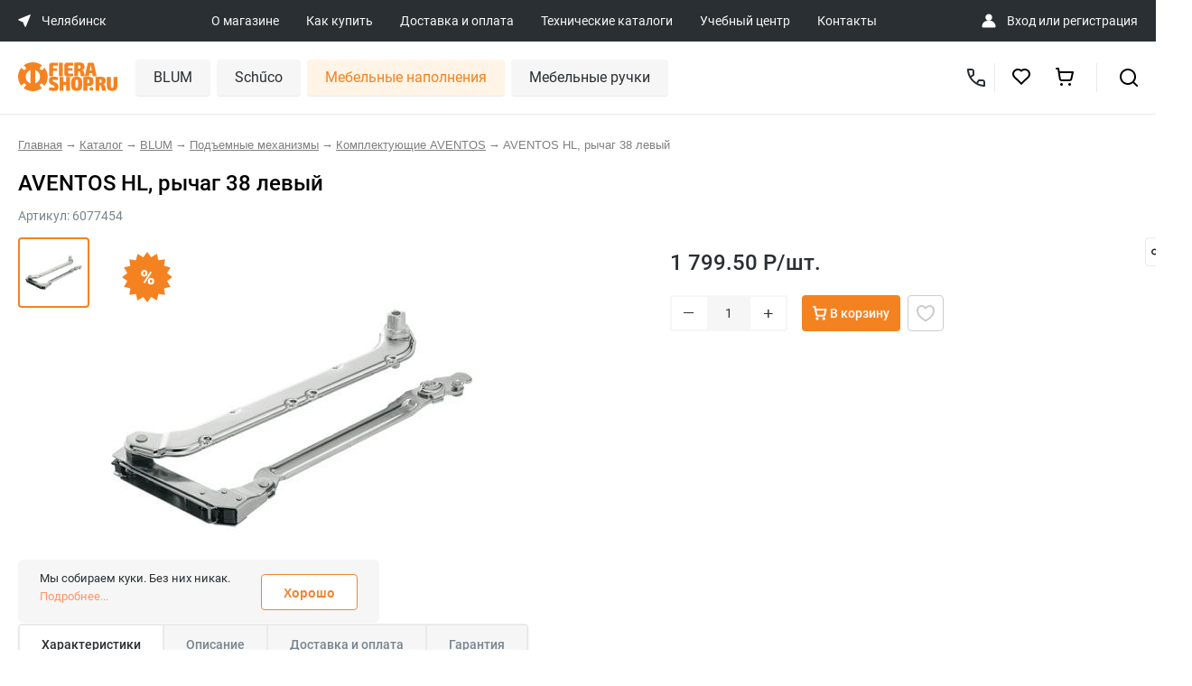

--- FILE ---
content_type: text/css
request_url: https://chelyabinsk.fierashop.ru/bitrix/cache/css/s1/fiera/page_e5d8ee77a36aab2bf2e8203d47a149cb/page_e5d8ee77a36aab2bf2e8203d47a149cb_v1.css?176820626649253
body_size: 9090
content:


/* Start:/local/components/bitrix/catalog.element/templates/.default/style.css?172613932921680*/
.wrap-main .grid-100 {
    padding-left: 0;
    padding-right: 0;
}
@media (max-width: 1000px) {
    .header #main-menu {
        display: none;
    }
}

.catalog-detail__gallery-cont .slick-vertical .slick-slide {
	padding: 8px;
	border: none;
	margin-bottom: 12px;
	margin-right: 0px;
}

.catalog-detail__gallery-cont .slick-vertical .slick-slide.slick-current {
	border: 2px solid #F58220;
	border-radius: 4px;
	padding: 6px;
}

.catalog-detail__gallery-cont .slick-vertical .slick-slide img {
	border: none;
}

/* stickers */

.catalog-detail__status-prod {
	position: absolute;
	left: 12px;
	top: 16px;
	z-index: 1;
	width: calc(100% - 28px);
	height: 0;
}

.catalog-detail__status-prod .catalog-detail__hit{
	background: url(/local/templates/fiera/img/ico/hit.png) no-repeat center center;
	background-size: contain;
	width: 44px;
	height: 56px;
	float: left;
	margin-right: 8px;
}
.catalog-detail__status-prod .catalog-detail__discount{
	background: url(/upload/catalog/element/image/daysale.png) no-repeat;
	width: 56px;
	height: 56px;
	background-size: contain;
	background-position: center;
	margin-right: 5px;
	font-size: 12px;
	align-items: center;
	justify-content: center;
	color: #f58220;
	float: left;
}
.catalog-detail__status-prod .catalog-detail__new{
	padding: 0px 8px 0px 8px;
	background: #F58220;
	color: #FFFFFF;
	font-family: RobotoCustom;
	font-style: normal;
	font-weight: 500;
	font-size: 14px;
	line-height: 23px;
	text-align: center;
	float: right;
	height: 23px;
}

.catalog-detail__status-prod .wf-country {
	width: 28px;
	height: 23px;
	float: right;
	margin-right: 0px;
	margin-left: 8px;
}

.catalog-detail__status-prod .wf-country.country-italy {
	background: url(/local/templates/fiera/img/ico/italy.png) no-repeat center center;
	background-size: contain;
}

.catalog-detail__status-prod .wf-country.country-germany {
	background: url(/local/templates/fiera/img/ico/germany.png) no-repeat center center;
	background-size: contain;
}

.catalog-detail__status-prod .catalog-detail__assembled {
	padding: 0px 8px 0px 8px;
	background: #5CB560;
	color: #FFFFFF;
	font-family: RobotoCustom;
	font-style: normal;
	font-weight: 500;
	font-size: 14px;
	line-height: 23px;
	text-align: center;
	float: right;
	height: 23px;
    margin-right: 8px;
}

.catalog-detail-bottom-stickers {
	position: absolute;
	bottom: 44px;
	right: 16px;
	width: calc(100% - 16px);
	height: 0;
	z-index: 9;
}

.catalog-detail-bottom-stickers .change-composition {
	font-family: RobotoCustom;
	font-style: normal;
	font-weight: 500;
	font-size: 14px;
	line-height: 125%;
	text-align: center;
	color: #F58220;
	background: #FFF4E5;
	border-radius: 1px;
	padding: 0px 8px 1px 8px;
	float: right;
}

/* end stickers */

.catalog-detail {
	position: relative;
}

.catalog-detail .wf-top-award-block {
	position: absolute;
	top: 0;
	right: 0;
	background: rgba(255, 255, 255, 0.88);
	box-shadow: 0px 2px 4px rgba(0, 0, 0, 0.06);
	backdrop-filter: blur(2px);
	padding: 4px 0 0 4px;
	line-height: 1;
	max-width: 250px;
}

.catalog-detail .wf-top-award-block img {
	max-height: 34px;
	margin-right: 6px;
	margin-bottom: 4px;
}

.catalog-detail__info-stock {
	display: flex;
	flex-direction: row;
	justify-content: center;
	align-items: center;
	padding: 0px;
	border-radius: 2px;
	height: 24px;
	
	font-family: RobotoCustom;
	font-style: normal;
	font-weight: 500;
	font-size: 12px;
	line-height: 20px;
}

.catalog-detail__info-stock.wf-stock-ok {
    width: 91px;
    background: #EDF7ED;
    color: #5CB560;
    margin-right: 16px;
    font-size: 14px;
}

.catalog-detail__info-stock.wf-stock-order {
    width: 91px;
    background: #E8F4FD;
    color: #36A0F4;
}

.catalog-detail__info-stock.wf-stock-limited {
    background: #FFF4E5;
    color: #F58220;
    padding:0 10px;
}

.catalog-detail__info-stock.revigo{
    background: #FC7676;
    color: #FFFFFF;
    padding:0 10px;
    font-weight: normal;
    margin-right: 8px;
}

.catalog-detail__info-stock.revigo .wf-detail-info-stock-text{
    line-height: 24px;
    font-family: RobotoCustom;
    font-size: 14px;
}

.catalog-detail__info-stock img {
	vertical-align: sub;
}

.wf-detail-info-stock-text {
	margin-left: 5px;
}

.catalog-detail_price_block {
	display: flex;
	margin-top: 16px;
}

.catalog-detail_price_block .catalog-detail__price {
	font-family: RobotoCustom;
	font-style: normal;
	font-weight: 500;
	font-size: 24px;
	line-height: 100%;
	color: #2A2F33;
}

.catalog-detail_price_block .measure{
    font-family: RobotoCustom;
	font-style: normal;
	font-weight: 500;
	font-size: 24px;
	line-height: 100%;
	color: #2A2F33;
	align-self: self-end;
}

.catalog-detail__retail{
	font-family: RobotoCustom;
	font-style: normal;
	font-weight: normal;
	font-size: 14px;
	line-height: 22px;
	color: #2A2F33;
	margin-top: 4px;
}

@media (max-width: 759px) {

    .catalog-detail_price_block {
        flex-direction: row !important;
         align-items: baseline !important;
      }
}

.catalog-detail__cont label.wf-upakovka {
    padding: 12px 16px;
    margin-top: 32px;
    display: block;
    border: 1px solid #E8EAEC;
	box-sizing: border-box;
	border-radius: 4px;
	font-family: RobotoCustom;
	font-style: normal;
	font-weight: normal;
	font-size: 14px;
	line-height: 22px;
	color: #2A2F33;
}

.checkbox > .wf-checkbox-icon {
    background-image: url(/local/templates/fiera/img/ico/checkbox-off.png);
    background-size: contain;
    position: relative;
    top: 2px;
    width: 15px;
    height: 15px;
    display: inline-block;

}

.checkbox > input:checked ~ .wf-checkbox-icon {
    background-image: url(/local/templates/fiera/img/ico/checkbox-on.png);
}    

.wf-upakovka-txt {
    display: inline-block;
    margin-left: 7px;
}

.wf-catalog-detail-calculate-group {
    display: flex;
	flex-direction: row;
	align-items: flex-start;
	padding: 0px;
	border-radius: 4px;
}

.wf-catalog-detail-calculate-group .wf-catalog-section-calculate-down, .wf-catalog-detail-calculate-group .wf-catalog-section-calculate-up {
    text-align: center;
    padding: 9px 12px;
    width: 17px;
    height: 22px;
    background: #FFFFFF;
    
    flex: none;
    flex-grow: 0;
    margin: 0px 0px;
	
	font-size: 20px;
	font-family: Arial;
	line-height: 22px;
	color: #2A2F33;
	user-select: none;
}

.wf-catalog-detail-calculate-group .wf-catalog-section-calculate-down:hover, .wf-catalog-detail-calculate-group .wf-catalog-section-calculate-up:hover {
	color:#F16321;
}

.wf-catalog-detail-calculate-group .wf-catalog-section-calculate-down:active, .wf-catalog-detail-calculate-group .wf-catalog-section-calculate-up:active {
	color:#F16321;
}

.wf-catalog-detail-calculate-group .wf-catalog-section-calculate-down {
    order: 1;
    box-shadow: inset 0px -2px 0px #F6F6F6, inset 0px 2px 0px #F6F6F6, inset 2px 0px 0px #F6F6F6;
    border-radius: 4px 0px 0px 4px;
	cursor: pointer;
	line-height: 19px;
}

.wf-catalog-detail-calculate-group .wf-catalog-section-calculate-up {
    order: 3;
    box-shadow: inset 0px -2px 0px #F6F6F6, inset 0px 2px 0px #F6F6F6, inset -2px 0px 0px #F6F6F6;
    border-radius: 0px 4px 4px 0px;
	cursor: pointer;
}

.wf-catalog-detail-calculate-group .wf-catalog-section-calculate-down img {
    vertical-align: middle;
    width: 10px;
}

.wf-catalog-detail-calculate-group .wf-catalog-section-calculate-up img {
    vertical-align: middle;
    width: 10px;
}

.wf-catalog-detail-calculate-group input {
    text-align: center;
    padding: 0px;

    width: 48px;
    height: 40px;
    background: #F6F6F6;

    border: 2px solid #F6F6F6;
    box-sizing: border-box;

    flex: none;
    order: 2;
    flex-grow: 0;
    margin: 0px 0px;
    outline: none;
    
    font-family: RobotoCustom;
    font-style: normal;
    font-weight: normal;
    font-size: 14px;
    line-height: 20px;
    color: #2A2F33;
}

.highlight.ui-widget.ui-widget-content{
    width: 500px !important;
    padding: 10px 15px;
    border: inherit;
    border-radius: 5px;
    font-size: 13px;
    color: #79848E;
    box-shadow: 0 0 10px rgba(0, 0, 0, 0.08);
    
}

.wf-see-interior {
	width: 100%;
	font-family: RobotoCustom;
	font-style: normal;
	font-weight: normal;
	font-size: 14px;
	line-height: 155%;
	color: #663C00;
	background: #FFF4E5;
	border-radius: 4px;
	padding: 20px 16px 20px 32px;
	background-image: url(/local/templates/fiera/img/logo-bg.png);
	background-size: contain;
	background-repeat: no-repeat;
	background-position-x: 310px;
}

.wf-see-interior-btn {
	display: block;
	width: 277px;
	font-family: RobotoCustom;
	font-style: normal;
	font-weight: 550;
	font-size: 14px;
	line-height: 22px;
	text-align: center;
	color: #F58220;
	padding: 9px 24px;
	border: 1px solid #F58220;
	box-sizing: border-box;
	border-radius: 4px;
	margin-top: 16px;
	text-decoration: none;
}

.wf-see-interior-btn img {
	vertical-align: text-bottom;
	margin-left: 6px;
}


.d-tab{
	margin: 24px 0;
}

.d-tab__title-content{
	display: none;
}

.d-tab__content {
	margin-top: 24px;
	padding: 0;
}

.d-tab__content-item {
	display: none;
	font-family: RobotoCustom;
	font-style: normal;
	font-weight: normal;
	font-size: 16px;
	line-height: 150%;
	color: #2A2F33;
}

.d-tab__content-item[data-key="4"]{ 
	width: 687px;
}

.d-tab__content-item.active{
	display: block;
}

.d-tab__content-item a{
	text-decoration: none;
	color: #F58220;
}

.wf-sets-table {
    width: 832px;
    border: 2px solid #F6F6F6;
    box-sizing: border-box;
    box-shadow: 0px 6px 8px -8px rgba(204, 204, 204, 0.5);
    border-radius: 4px;
}

.wf-sets-table thead th {
    background: #F6F6F6;
    border: none;
    font-family: RobotoCustom;
    font-style: normal;
    font-weight: 500;
    font-size: 10px;
    line-height: 12px;
    text-transform: uppercase;
    color: #79848E;
    padding: 12px 0;
    text-align: left;
}

.wf-sets-table thead th:first-child {
    padding-left: 24px;
}

.wf-sets-table thead th:last-child {
    padding-right: 24px;
}

.wf-sets-table thead th.sum, .wf-sets-table thead th.q, .wf-sets-table thead th.price {
    text-align: right;
}

.wf-sets-table td {
    border: none;
    border-bottom: 2px solid #F6F6F6;
    padding: 24px 0;
}

.wf-sets-table td:first-child {
    padding-left: 24px;
}

.wf-sets-table td:last-child {
    padding-right: 24px;
}

.wf-sets-table td.img {
    width: 136px;
}

.wf-sets-table td.img a {
    border: 2px solid #F6F6F6;
    box-sizing: border-box;
    border-radius: 4px;
    padding: 13px;
    display: table-cell;
    height: 120px;
    vertical-align: middle;
}

.wf-sets-table td.name {
    width: 210px;
    padding-right: 24px;
}

.wf-sets-table td.name a {
    font-family: RobotoCustom;
    font-style: normal;
    font-weight: normal;
    font-size: 14px;
    line-height: 155%;
    color: #2A2F33;
}

.wf-sets-table td.art {
    width: 100px;
    font-family: RobotoCustom;
    font-style: normal;
    font-weight: normal;
    font-size: 14px;
    line-height: 155%;
    color: #2A2F33;
}

.wf-sets-table td.price {
    font-family: RobotoCustom;
    font-style: normal;
    font-weight: 500;
    font-size: 14px;
    line-height: 125%;
    color: #2A2F33;
    text-align: right;
}

.wf-sets-table td.q {
    width: 100px;
    font-family: RobotoCustom;
    font-style: normal;
    font-weight: 500;
    font-size: 14px;
    line-height: 125%;
    color: #2A2F33;
    text-align: right;
}

.wf-sets-table td.sum {
    font-family: RobotoCustom;
    font-style: normal;
    font-weight: 500;
    font-size: 14px;
    line-height: 125%;
    color: #2A2F33;
    text-align: right;
}

.wf-catalog-detail-file-download-row {
	display: flex;
	background: #FFFFFF;
	border: 1px solid #E8EAEC;
	box-sizing: border-box;
	border-radius: 4px;
	padding: 13px 16px;
	justify-content: space-between;
	align-items: center;
	margin-bottom: 8px;
}

.wf-catalog-detail-file-download-ico {
	line-height: 13px;
}

.wf-catalog-detail-file-download-name {
	flex-grow: 1;
	font-family: RobotoCustom;
	font-style: normal;
	font-weight: normal;
	font-size: 14px;
	line-height: 22px;
	color: #2A2F33;
	margin-left: 12px;
}

.wf-catalog-detail-file-download-link {
	margin-right: 8px;
}

.wf-catalog-detail-file-download-link a {
	font-family: RobotoCustom;
	font-style: normal;
	font-weight: normal;
	font-size: 14px;
	line-height: 22px;
	color: #F58220;
	text-decoration: none;
}

.wf-catalog-detail-file-download-link-ico img {
	vertical-align: text-top;
}

.rec-prod h3.rec-prod__title {
	font-family: RobotoCustom;
	font-style: normal;
	font-weight: 500;
	font-size: 24px;
	line-height: 125%;
	color: #000000;
}

.wf-box-width-thickness-block {
    display: flex;
    justify-content: space-between;
    margin-top: 32px;
}

.catalog-detail .wf-box-price-info-msg {
    color: var(--wf-txt-gray-800);
}

a.fancybox-close {
    background: url(/local/templates/fiera/img/ico/popup-close-black.svg) no-repeat;
    top: 22px;
    right: 30px;
    width: 13px;
    height: 13px;
}

@media (max-width: 991px){
	#wrapper.wrap-main {
		overflow: initial;
	}
	
	.header .mobile-arrow a{
		z-index: 9;
	}

	.catalog-detail__prop {
		margin-left: 32px;
		font-size: 14px;
		line-height: 22px;
	}
	
	.catalog-detail .wf-top-award-block {
		position: relative;
		margin-left: 32px;
		display: inline-block;
		margin-bottom: 20px;
		margin-top: 16px;
	}
	
	.catalog-detail__img-cont {
		width: 100%;
	}
	
	.catalog-detail__im-ic-cont {
		width: 100%;
		max-width: 100%;
		margin: 0 auto;
	}
	
	/* stickers */
	.catalog-detail__status-prod {
		top: 12px;
		width: calc(100% - 24px);
	}
	
	.catalog-detail-bottom-stickers {
		right: 12px;
		bottom: 41px;
	}
	.catalog-detail-bottom-stickers .change-composition {
		display: none;
	}
	/* end stickers */
	
	.catalog-detail__info-price{
		display: flex;
		display: -webkit-flex;
		flex-direction: column;
	}
	
	.catalog-detail__cb-cont{
		justify-content: space-between;
		-webkit-justify-content: space-between;
		margin-top: 24px;
		flex-wrap: wrap;
	}
	
	.catalog-detail__basket {
		flex-grow: 1;
	}
	
	.AddToCartBtn {
		width: 100%;
	}
	
	.catalog-detail__cb-cont .wf-btn-favorites {
		margin-top: 12px;
	}
	
	.catalog-detail__info{
		display: block;
		padding-bottom: 0;
	}
	
	.catalog-detail__button-middle {
		height: 224px;
		padding-top: 0;
		margin-top: 24px;
	}
	
	.wf-see-interior {
		width: 100%;
		padding: 40px 16px 40px 16px;
		position: absolute;
		left: -16px;
		background-size: 240px;
		background-repeat: no-repeat;
		background-position-x: right;
		background-position-y: bottom;
	}
	
	.wf-see-interior-btn {
		width: 100%;
	}
	
	.d-tab__but-item{
		border-bottom: 1px solid #E8EAEC;
		padding: 0;
	}
	
	.d-tab__but-item:last-child {
		border: none;
	}
	
	.d-tab__title {
		font-family: RobotoCustom;
		font-style: normal;
		font-weight: 500;
		font-size: 16px;
		line-height: 125%;
		color: #2A2F33;
		padding-bottom: 14px;
	}
	
	.d-tab__title:after {
		content: '';
		width: 24px;
		height: 24px;
		background: url('/local/templates/fiera/img/ico/arrow-down.svg');
		background-repeat: no-repeat;
		background-position: center;
	}
	
	.d-tab__but-item.active .d-tab__title:after {
		background: url('/local/templates/fiera/img/ico/arrow-up.svg');
		background-repeat: no-repeat;
		background-position: center;
	}
	
	.d-tab__title-content {
		font-family: RobotoCustom;
		font-style: normal;
		font-weight: normal;
		font-size: 16px;
		line-height: 150%;
		color: #2A2F33;
	}
	
	.d-tab__title-content a {
		text-decoration: none;
		color: #F58220;
	}

	.d-tab__title-content.d-tab__title-content-js table#specifications td div{
		margin-right: 0;
	}

	.d-tab__title-content.d-tab__title-content-js table#specifications td.value{
		text-align: right;
	}

	.d-tab__but-item[data-key="2"].active {
        border-bottom: none;
    }
    
    .wf-sets-table-mob {
        position: relative;
        left: -16px;
        width: calc(100% + 32px);
    }
    
    .wf-sets-table-mob-item {
        display: flex;
        flex-direction: row;
        border-top: 2px solid #F6F6F6;
        box-shadow: 0px 6px 8px -8px rgba(204, 204, 204, 0.5);
        padding: 16px;
    }
    
    .wf-sets-table-mob-item:last-child {
        border-bottom: 2px solid #F6F6F6;
    }
    
    .wf-sets-table-mob-item-left-block {
        margin-right: 10px;
    }
    
    .wf-sets-table-mob-item-img-block a {
        display: table-cell;
        vertical-align: middle;
        width: 44px;
        height: 44px;
        border: 0.8px solid #F6F6F6;
        box-sizing: border-box;
        border-radius: 1.6px;
    }
    
    .wf-sets-table-mob-item-img-block img {
        width: 44px;
        max-height: 44px;
    }
    
    .wf-sets-table-mob-item-art {
        font-family: RobotoCustom;
        font-style: normal;
        font-weight: normal;
        font-size: 12px;
        line-height: 14px;
        color: #79848E;
    }
    
    .wf-sets-table-mob-item-name a {
        font-family: RobotoCustom;
        font-style: normal;
        font-weight: normal;
        font-size: 14px;
        line-height: 22px;
        color: #2A2F33;
    }
    
    .wf-sets-table-mob-item-tbl {
        width: 100%;
        border: none;
        margin-top: 12px;
    }
    
    .wf-sets-table-mob-item-tbl td {
        font-family: RobotoCustom;
        font-style: normal;
        font-weight: normal;
        font-size: 12px;
        line-height: 150%;
        color: #79848E;
        border: none;
        padding: 0 0 4px 0;
    }
    
    .wf-sets-table-mob-item-tbl td:last-child {
        text-align: right
    }
    
    .wf-sets-table-mob-item-tbl .wf-sets-table-mob-item-tbl-black td {
        font-family: RobotoCustom;
        font-style: normal;
        font-weight: normal;
        font-size: 12px;
        line-height: 150%;
        color: #2A2F33;
    }
	
	.wf-catalog-detail-file-download-row {
		padding: 12px;
		flex-wrap: wrap;
	}
	
	.wf-catalog-detail-file-download-ico {
		align-self: start;
	}
	
	.wf-catalog-detail-file-download-name {
		flex-basis: calc(100% - 50px);
	}
	
	.wf-catalog-detail-file-download-link {
		flex-grow: 1;
		text-align: right;
	}
}

@media (min-width: 992px){
	.catalog-detail__title {
		padding-right: 250px;
	}
	
	.d-tab__but{
		display: inline-flex;
		border: 1px solid #E8EAEC;
		box-sizing: border-box;
		filter: drop-shadow(0px 1px 1px rgba(0, 0, 0, 0.08));
		border-radius: 4px;
	}
	
	.d-tab__but-item{
		cursor: pointer;
		padding: 12px 24px;
		background: #F6F6F6;
		border: 1px solid #E8EAEC;
		box-sizing: border-box;
		border-radius: 0px;
		font-family: RobotoCustom;
		font-style: normal;
		font-weight: 500;
		font-size: 14px;
		line-height: 22px;
		color: #79848E;
	}

	.d-tab__but-item.active{
		background: #FFFFFF;
		border: 1px solid #E8EAEC;
		color: #2A2F33;
	}
}

#specifications table,
#specifications table td{
	border: none;
}

#specifications .name div{
	margin-right: 115px;

	font-family: RobotoCustom;
	font-style: normal;
	font-weight: normal;
	font-size: 16px;
	color: #79848E;
}

#specifications .value{
	font-family: RobotoCustom;
	font-style: normal;
	font-weight: normal;
	font-size: 16px;
	color: #2A2F33 !important;
}

#specifications .value a{
	color: #2A2F33 !important;
	text-decoration-line: underline;
}

.catalog-detail__info{
	position: relative;
}

#share_social{
	-webkit-touch-callout: none;
	-webkit-user-select: none;
	-khtml-user-select: none;
	-moz-user-select: none;
	-ms-user-select: none;
	user-select: none;

	cursor:pointer;
	border: 1px solid #E8EAEC;
	box-sizing: border-box;
	border-radius: 4px;

	width:32px;
	height:32px;
	position: absolute;
	top:0px;
	right:0px;
	background: url("/local/templates/fiera/img/ico/social/share_black.svg") no-repeat center center;
}

#share_social:hover,
#share_social.active{
	border: 1px solid #F58220;
	background: url("/local/templates/fiera/img/ico/social/share_orange.svg") no-repeat center center;
}

#share_social #list{
	display:none;
	right: 0px;
	top: 45px;
	flex-direction: column;
	justify-content: center;
	align-items: center;
	position: absolute;
	width: 260px;
	height: 253px;
	background: #FFFFFF;
	box-shadow: 0px 4px 15px rgb(34 31 31 / 6%), 0px 4px 32px rgb(151 173 232 / 15%);
}

#share_social.active #list{
	display:flex;
}

#share_social #list a{
	font-family: 'RobotoCustom';
	font-style: normal;
	font-weight: normal;
	font-size: 16px;
	line-height: 49px;
	color: #000000;
	height: 49px;
	text-decoration: none;
	width: 100%;
	text-align: center;
}

#share_social #list a label{
	width: 220px;
	display: inline-block;
	text-align: left;
}

#share_social #list a:not(:last-child) {
	border-bottom: 1px solid #E8EAEC;
}

#share_social #list a img{
	margin-right: 10px;
	top: 6px;
	position: relative;
}

@media only screen and (max-width: 768px) {
	#share_social{
		border: 1px solid #F58220;
		background: url("/local/templates/fiera/img/ico/social/share_orange.svg") no-repeat center center;
	}
}

.catalog-detail__info .wf-field-with-suffix .wf-field-suffix {
    top: 12px;
}

#box_price_info{
	width: 222px;
	font-family: RobotoCustom;
	font-style: normal;
	font-weight: 400;
	font-size: 12px;
	line-height: 18px;
	color: #663C00;
	padding: 12px 16px;
	background: #FFF4E5;
	border-radius: 4px;
	margin-top: 4px;
}

iframe#video{
	width:100%;
	min-height:500px;
}

.products .detail #info{
    display:flex;
}


.catalog-detail__img-cont{
    display: block;
}

#image_box{
    display: flex;
}

#image_box.full{
    position: fixed;
    background: #000000b5;
    z-index: 9999;
    display: flex;
    top: 0;
    left: 0;
    width: 100%;
    height: 100%;
}

#image_box.full .catalog-detail__im-ic-cont{
    max-width: initial;
}

#image_box.full .catalog-detail__main-slide{
    position: relative;
    top: 50%;
    margin-left: 50%;
    transform: translate(-50%,-50%);
}
/* End */


/* Start:/local/templates/fiera/components/bitrix/catalog.section/general/style.css?17015418577236*/
.element #assembled {
    padding: 0px 8px 0px 8px;
    margin-right: 8px;
    background: #5CB560;
    color: #FFFFFF;
    font-family: RobotoCustom;
    font-style: normal;
    font-weight: 500;
    font-size: 14px;
    line-height: 23px;
    text-align: center;
    display: inline-block;
    float: right;
}

.ui-widget.ui-widget-content.wf-tooltip-favorites {
	padding: 8px 12px;
	background: #FFFFFF;
	box-shadow: 0px 0px 12px rgba(0, 0, 0, 0.05);
	border-radius: 4px;
	border: none;
	
	font-family: RobotoCustom;
	font-style: normal;
	font-weight: normal;
	font-size: 12px;
	line-height: 18px;
	display: flex;
	align-items: center;
	color: #79848E;
	/*text-al*/
}

label.wf-upakovka {
    margin-top: 14px;
    display: block;
	font-family: RobotoCustom;
	font-style: normal;
	font-weight: normal;
	font-size: 14px;
	line-height: 155%;
	color: #2A2F33;
}

.wf-upakovka-txt {
    display: inline-block;
    margin-left: 10px;
}

a.wf-tooltip{
    display: inline-block;
    color: #79848E;
    width: 13px;
    height: 13px;
    text-align: center;
    position: relative;
    top: -1px;
    margin-left: 2px;
    line-height: 16px;
    font-size: 9px;
    font-weight:bold;
	vertical-align: middle;
}

.upakovka-tooltip.ui-widget.ui-widget-content{
	padding: 8px 12px;
	background: #FFFFFF;
	box-shadow: 0px 0px 12px rgba(0, 0, 0, 0.05);
	border-radius: 4px;
	border: none;
	
	font-family: RobotoCustom;
	font-style: normal;
	font-weight: normal;
	font-size: 12px;
	line-height: 18px;
	color: #79848E;
	margin: 0px 4px;
}

.view-product[data-view="tile"] .wf-product-name .wf-upakovka {
	display: none;
}

.view-product[data-view="list"] .block-1 .wf-upakovka {
	display: none;
}

.wf-search-product-name {
    display: none;
}

.sets_item table{
	border:none;
	width: 90%;
	margin: 0 auto;
}

.sets_item table td .article{
	font-size: 12px;
	color: #79848E;
}

.sets_item table td{
	border:none;

	font-family: RobotoCustom;
	font-style: normal;
	font-weight: normal;
	font-size: 14px;
	align-items: center;
	color: #2A2F33;
}

.sets_item table td:last-child{
	font-weight: 500;
	text-align: right;
}

.sets_item table td:first-child{
	width:100px;
}

.sets_item img{
	width:100px;
}

.set_control{
	margin-top: 15px;
}

.set_control label{
	margin-right: 15px;
}

.set_control label span{
	font-family: RobotoCustom;
	font-style: normal;
	font-weight: normal;
	font-size: 14px;
	margin:0 5px;
}

.set_control label#toggle span {
	color: #F58220;
}

.set_control label#toggle[data-opened=true] img:last-child{
	transform: rotate(180deg);
}

.set_control img{
	width:12px;
}

.set_control label#pick_up img:last-child{
	margin-top: 3px;
	position: absolute;
}

.element .sets_item{
	display: none;
}

.element .set_info{
	padding: 12px 24px;
	background: #fff4e5;
	border-radius: 4px;
	margin: 4px 0px;
}

.element .set_info span{
	display:inline-block;
	font-family: RobotoCustom;
	font-style: normal;
	font-weight: 500;
	font-size: 14px;
	align-items: center;
	color: #663C00;
	height:28px;
	line-height: 28px;
}

.element .set_info button{
	display: inline-block;
	background: #F58220;
	border-radius: 2px;
	line-height: 20px;
	text-align: center;
	color: #FFFFFF;
	width: 125px;
	height: 28px;
	padding: 4px 8px;
	font-size: 12px;
	font-family: RobotoCustom;
	font-style: normal;
	font-weight: bold;
	text-transform: initial;
	float: right;
}

.element .set_info img{
	float:left;

	display:inline-block;

	height:28px;
}

#modal-box-change-param {
    padding: 16px 24px 24px 24px;
    background: #FFFFFF;
    box-shadow: 0px 0px 12px rgba(0, 0, 0, 0.05);
    border-radius: 4px;
}

#modal-box-change-param .wf-modal-head {
    font-family: 'RobotoCustom';
    font-style: normal;
    font-weight: 500;
    font-size: 16px;
    line-height: 24px;
    color: var(--wf-txt-gray-900);
    margin-bottom: 16px;
}

a.fancybox-close {
    background: url(/local/templates/fiera/img/ico/popup-close-black.svg) no-repeat;
    top: 22px;
    right: 30px;
    width: 13px;
    height: 13px;
}

#modal-box-change-param button.cancel {
    display: inline-block;
    text-transform: none;
    margin-left: 8px;
}

#modal-box-change-param .wf-checkbox-icon {
    background: #FFFFFF;
    border: 2px solid #E8EAEC;
    box-sizing: border-box;
    border-radius: 2px;
    width: 16px;
    height: 16px;
    display: inline-block;
}

#modal-box-change-param input:checked ~ .wf-checkbox-icon:after {
    background-image: url(/local/templates/fiera/img/ico/checkbox-on.png);
    background-repeat: no-repeat;
    background-size: 16px 16px;
    display: inline-block;
    width: 16px; 
    height: 16px;
    content:"";
    position: relative;
    right: 1px;
    top: -2px;
}

#modal-box-change-param .checkbox {
    margin-top: 32px;
    display: block;
}

#modal-box-change-param .checkbox .checkbox-txt {
    font-family: 'RobotoCustom';
    font-style: normal;
    font-weight: 400;
    font-size: 14px;
    line-height: 22px;
    color: #79848E;
    margin: 0px 8px;
    vertical-align: text-bottom;
}

.wf-box-price-info-msg,
.wf-box-price-info-msg1{
	display: flex;
	align-items: center;
	padding: 0px 8px;
	height: 23px;
	margin-top: 10px;
	background: #FFF4E5;
	border-radius: 1px;
	font-family: 'RobotoCustom';
	font-style: normal;
	font-weight: 500;
	font-size: 14px;
	line-height: 125%;
	text-align: center;
	color: #F58220;
}

.view-product[data-view="list"] .wf-box-price-info-msg,
.view-product[data-view="list"] .wf-box-price-info-msg1 {
	margin-bottom: 5px;
}

.property div{
	font-family: 'RobotoCustom';
	font-style: normal;
	font-weight: 400;
	font-size: 14px;
	line-height: 155%;
	color: #79848E;
	margin: 4px 0px;
}



.items-matrix .item .wrap #picture {
    height: auto;
    text-align: center;
    overflow: hidden;
    position: relative;
    display: block;
    margin: 0 auto;
    line-height: 0;
}

.items-matrix .item .wrap #picture img {
    max-width: 100%;
    height: auto;
}

.sections-matrix .item .wrap:hover #picture {
    border: none;
}

@media screen and (max-width: 990px) {
    .sections-matrix .item .wrap #picture img {
        width: 100%;
    }

    .items-matrix .item .wrap #picture {
        width: 100%;
        border: none;
        float: none;
        display: block;
    }
}


@media screen and (max-width: 992px) {
    .items-matrix .item .wrap #picture {
        width: auto;
        height: auto;
        text-align: center;
    }
    .items-matrix .item .wrap #picture img {
        position: static;
        margin: 0 !important;
        max-width: 500px;
    }
}

@media screen and (max-width: 425px) {
    .items-matrix .item .wrap #picture img {
        max-width: 100%;
    }
}

@media screen and (min-width: 993px) {
    .view-product[data-view='list'] .items-matrix .item #picture {
        min-width: 132px;
        width: 132px;
        height: 86px;
        margin: 0;
    }
}

.view-product[data-view="list"] .products .element .is_set_ico{
    display:none;
}

.view-product .products .element .is_set_ico{
    width: 48px;
    height: 48px;
    border-radius: 50%;
    bottom: 16px;
    position: absolute;
    left: 16px;
    background: url(/public/image/ico/set.svg) #FFF4E5 no-repeat center center;
}

#recommend .wf-box-price-info-msg{
    text-align:right;
}
/* End */


/* Start:/local/templates/fiera/css/slick.css?16558106412134*/
/* Slider */
.slick-slider
{
    position: relative;

    display: block;
    box-sizing: border-box;

    -webkit-user-select: none;
       -moz-user-select: none;
        -ms-user-select: none;
            user-select: none;

    -webkit-touch-callout: none;
    -khtml-user-select: none;
    -ms-touch-action: pan-y;
        touch-action: pan-y;
    -webkit-tap-highlight-color: transparent;
}

.slick-list
{
    position: relative;

    display: block;
    overflow: hidden;

    margin: 0;
    padding: 0;
}
.slick-list:focus
{
    outline: none;
}
.slick-list.dragging
{
    cursor: pointer;
    cursor: hand;
}

.slick-slider .slick-track,
.slick-slider .slick-list
{
    -webkit-transform: translate3d(0, 0, 0);
       -moz-transform: translate3d(0, 0, 0);
        -ms-transform: translate3d(0, 0, 0);
         -o-transform: translate3d(0, 0, 0);
            transform: translate3d(0, 0, 0);
}

.slick-track
{
    position: relative;
    top: 0;
    left: 0;

    display: block;
    margin-left: auto;
    margin-right: auto;
}
.slick-track:before,
.slick-track:after
{
    display: table;

    content: '';
}
.slick-track:after
{
    clear: both;
}
.slick-loading .slick-track
{
    visibility: hidden;
}

.slick-slide
{
    display: none;
    float: left;

    height: 100%;
    min-height: 1px;
}
[dir='rtl'] .slick-slide
{
    float: right;
}
.slick-slide img
{
    display: block;
}
.slick-slide.slick-loading img
{
    display: none;
}
.slick-slide.dragging img
{
    pointer-events: none;
}
.slick-initialized .slick-slide
{
    display: block;
}
.slick-loading .slick-slide
{
    visibility: hidden;
}
.slick-vertical .slick-slide
{
    display: block;

    height: auto;

    border: 1px solid transparent;
}
.slick-arrow.slick-hidden {
    display: none;
}

.imagesnew_dotted .slick-arrow{
    text-align: center;
}

.imagesnew_dotted .slick-arrow img{
    height: 10.67px;
}

.imagesnew_dotted .slick-prev.slick-arrow{
    margin-bottom: 15px;
}

.imagesnew_dotted .slick-slide {
    width: 62.63px !important;
    height: 62.63px !important;
}

.imagesnew_dotted .slick-slide img{
    border-radius: 1.54639px;
}

/* End */


/* Start:/local/templates/fiera/js/library/lightbox/css/lightbox.css?16558106414190*/
/* line 7, ../sass/lightbox.sass */
body:after {
  content: url(/local/templates/fiera/js/library/lightbox/css/../img/close.png) url(/local/templates/fiera/js/library/lightbox/css/../img/loading.gif) url(/local/templates/fiera/js/library/lightbox/css/../img/prev.png) url(/local/templates/fiera/js/library/lightbox/css/../img/next.png);
  display: none;
}

/* line 11, ../sass/lightbox.sass */
.lightboxOverlay {
  position: absolute;
  top: 0;
  left: 0;
  z-index: 9999;
  background-color: black;
  filter: progid:DXImageTransform.Microsoft.Alpha(Opacity=80);
  opacity: 0.8;
  display: none;
}

/* line 20, ../sass/lightbox.sass */
.lightbox {
  position: absolute;
  left: 0;
  width: 100%;
  z-index: 10000;
  text-align: center;
  line-height: 0;
  font-weight: normal;
}
/* line 28, ../sass/lightbox.sass */
.lightbox .lb-image {
  display: block;
  height: auto;
  -webkit-border-radius: 3px;
  -moz-border-radius: 3px;
  -ms-border-radius: 3px;
  -o-border-radius: 3px;
  border-radius: 3px;
}
/* line 32, ../sass/lightbox.sass */
.lightbox a img {
  border: none;
}

/* line 35, ../sass/lightbox.sass */
.lb-outerContainer {
  position: relative;
  background-color: white;
  *zoom: 1;
  width: 250px;
  height: 250px;
  margin: 0 auto;
  -webkit-border-radius: 4px;
  -moz-border-radius: 4px;
  -ms-border-radius: 4px;
  -o-border-radius: 4px;
  border-radius: 4px;
}
/* line 38, ../../../../.rvm/gems/ruby-1.9.3-p392/gems/compass-0.12.2/frameworks/compass/stylesheets/compass/utilities/general/_clearfix.scss */
.lb-outerContainer:after {
  content: "";
  display: table;
  clear: both;
}

/* line 44, ../sass/lightbox.sass */
.lb-container {
  padding: 4px;
}

/* line 47, ../sass/lightbox.sass */
.lb-loader {
  position: absolute;
  top: 43%;
  left: 0%;
  height: 25%;
  width: 100%;
  text-align: center;
  line-height: 0;
}

/* line 56, ../sass/lightbox.sass */
.lb-cancel {
  display: block;
  width: 32px;
  height: 32px;
  margin: 0 auto;
  background: url(/local/templates/fiera/js/library/lightbox/css/../img/loading.gif) no-repeat;
}

/* line 63, ../sass/lightbox.sass */
.lb-nav {
  position: absolute;
  top: 0;
  left: 0;
  height: 100%;
  width: 100%;
  z-index: 10;
}

/* line 71, ../sass/lightbox.sass */
.lb-container > .nav {
  left: 0;
}

/* line 74, ../sass/lightbox.sass */
.lb-nav a {
  outline: none;
}

/* line 77, ../sass/lightbox.sass */
.lb-prev, .lb-next {
  width: 49%;
  height: 100%;
  cursor: pointer;
  /* Trick IE into showing hover */
  display: block;
}

/* line 84, ../sass/lightbox.sass */
.lb-prev {
  left: 0;
  float: left;
}
/* line 87, ../sass/lightbox.sass */
.lb-prev:hover {
  background: url(/local/templates/fiera/js/library/lightbox/css/../img/prev.png) left 48% no-repeat;
}

/* line 90, ../sass/lightbox.sass */
.lb-next {
  right: 0;
  float: right;
}
/* line 93, ../sass/lightbox.sass */
.lb-next:hover {
  background: url(/local/templates/fiera/js/library/lightbox/css/../img/next.png) right 48% no-repeat;
}

/* line 96, ../sass/lightbox.sass */
.lb-dataContainer {
  margin: 0 auto;
  padding-top: 5px;
  *zoom: 1;
  width: 100%;
  -moz-border-radius-bottomleft: 4px;
  -webkit-border-bottom-left-radius: 4px;
  border-bottom-left-radius: 4px;
  -moz-border-radius-bottomright: 4px;
  -webkit-border-bottom-right-radius: 4px;
  border-bottom-right-radius: 4px;
}
/* line 38, ../../../../.rvm/gems/ruby-1.9.3-p392/gems/compass-0.12.2/frameworks/compass/stylesheets/compass/utilities/general/_clearfix.scss */
.lb-dataContainer:after {
  content: "";
  display: table;
  clear: both;
}

/* line 103, ../sass/lightbox.sass */
.lb-data {
  padding: 0 4px;
  color: #bbbbbb;
}
/* line 106, ../sass/lightbox.sass */
.lb-data .lb-details {
  width: 85%;
  float: left;
  text-align: left;
  line-height: 1.1em;
}
/* line 111, ../sass/lightbox.sass */
.lb-data .lb-caption {
  font-size: 13px;
  font-weight: bold;
  line-height: 1em;
}
/* line 115, ../sass/lightbox.sass */
.lb-data .lb-number {
  display: block;
  clear: left;
  padding-bottom: 1em;
  font-size: 12px;
  color: #999999;
}
/* line 121, ../sass/lightbox.sass */
.lb-data .lb-close {
  display: block;
  float: right;
  width: 30px;
  height: 30px;
  background: url(/local/templates/fiera/js/library/lightbox/css/../img/close.png) top right no-repeat;
  text-align: right;
  outline: none;
  filter: progid:DXImageTransform.Microsoft.Alpha(Opacity=70);
  opacity: 0.7;
}
/* line 130, ../sass/lightbox.sass */
.lb-data .lb-close:hover {
  cursor: pointer;
  filter: progid:DXImageTransform.Microsoft.Alpha(Opacity=100);
  opacity: 1;
}

/* End */


/* Start:/local/components/webformat/calculator.box/templates/.default/style.css?16800906587262*/
#modal-calculator-box {
    padding: 16px 24px 24px 24px;
    background: #FFFFFF;
    box-shadow: 0px 0px 12px rgba(0, 0, 0, 0.05);
    border-radius: 4px;
}

#modal-calculator-box .wf-modal-head {
    font-family: 'RobotoCustom';
    font-style: normal;
    font-weight: 500;
    font-size: 16px;
    line-height: 24px;
    color: var(--wf-txt-gray-900);
    margin-bottom: 16px;
}

#modal-calculator-box .fancybox-close {
    background-image: none;
    top: 22px;
    right: 30px;
    width: 13px;
    height: 13px;
}

#modal-calculator-box .view-param {
    font-family: 'RobotoCustom';
    font-style: normal;
    font-weight: 400;
    font-size: 14px;
    line-height: 22px;
    color: var(--wf-txt-gray-900);
    margin: 8px 0px;
}

#modal-calculator-box .view-param-value {
    color: var(--wf-txt-primary);
}

#modal-calculator-box .box-price {
    font-family: 'RobotoCustom';
    font-style: normal;
    font-weight: 500;
    font-size: 24px;
    line-height: 125%;
    color: var(--wf-txt-gray-900);
    margin-bottom: 16px;
}

#modal-calculator-box .change-config {
    font-family: 'RobotoCustom';
    font-style: normal;
    font-weight: 400;
    font-size: 14px;
    line-height: 155%;
    color: var(--wf-txt-primary);
    margin: 16px 0px;
}

#modal-calculator-box .bottom-info ,
#modal-calculator-box #choose_param {
    font-family: 'RobotoCustom';
    font-style: normal;
    font-weight: 400;
    font-size: 14px;
    line-height: 22px;
    color: var(--wf-txt-gray-800);
}

#modal-calculator-box  .wf-add-box-basket {
    width: 136px;
    margin-left: 8px;
}

#modal-calculator-box  .wf-add-box-basket .cart-ico-block {
    display: inline-block;
    height: 100%;
}

#modal-calculator-box  .wf-add-box-basket .cart-ico-block svg{
    vertical-align: text-top;
}

#modal-calculator-box  .wf-add-box-basket .wf-cart-text {
    margin-left: 4px;
}

#modal-calculator-box-form .wf-btn-only-border {
    display: inline-block;
}

#modal-calculator-box-confirm .border-line {
    width: 380px; 
    height: 1px; 
    margin-left: -24px; 
    background-color: #E8EAEC; 
    margin-bottom: 16px;
}

#modal-calculator-box-confirm .wf-modal-head {
    margin-top: 16px; 
    margin-bottom: 8px;
}

#modal-calculator-box-confirm .view-param {
    display: none;
}

/* Checkbox
 * ------------------------------------------------------------*/
.styled-checkbox.styled-checked {
  background-position: 0 0;
}

.checkbox-wrapper {
  display: -moz-inline-stack;
  display: inline-block;
  vertical-align: middle;
  *vertical-align: auto;
  zoom: 1;
  *display: inline;
  z-index: 2;
  height: 20px;
  width: 20px;
  position: relative;
  *zoom: 1;
  vertical-align: -4px;
  outline: none;
}

.checkbox-wrapper + label.active {
  color: #f16321;
}

.styled-checkbox {
  background: transparent url(/local/components/webformat/calculator.box/templates/.default/img/checkbox.png) no-repeat center bottom;
  height: 20px;
  width: 20px;
  position: absolute;
  left: 0px;
  top: 0px;
  cursor: pointer;
  vertical-align: middle;
  outline: none;
}

label {
  cursor: pointer;
}

#modal-calculator-box-confirm .ipg-cart__payment-label {
    padding: 0;
    display: inline-block;
    border: none;
}

.checkbox > .wf-checkbox-icon {
    background-image: url(/local/templates/fiera/img/ico/checkbox-off.png);
    background-size: contain;
    position: relative;
    top: 2px;
    width: 15px;
    height: 15px;
    display: inline-block;

}

.checkbox > input:checked ~ .wf-checkbox-icon {
    background-image: url(/local/templates/fiera/img/ico/checkbox-on.png);
}  

.wf-checkbox-txt {
    display: inline-block;
    font-family: 'RobotoCustom';
    font-style: normal;
    font-weight: 401;
    font-size: 14px;
    line-height: 22px;
    color: #2A2F33;
    margin-left: 6px;
}

#modal-calculator-box-form .checkbox > .wf-checkbox-icon {
    width: 16px;
    height: 16px;
}

#modal-calculator-box-info {
    width: 350px;
}

.ipg__modal {
    display: none;
    position: fixed;
    top: 0;
    left: 0;
    background: rgba(0, 0, 0, 0.3);
    width: 100%;
    height: 100%;
    z-index: 101;
    overflow-y: auto;
}

.ipg__modal-btn {
    text-decoration: underline;
    font-size: 16px;
}

.ipg__modal-block {
    
    width: 100%;
    max-width: 380px;
    padding: 24px;
    background: #FFF;
    -webkit-box-shadow: 0px 0px 12px rgba(0, 0, 0, 0.05);
    box-shadow: 0px 0px 12px rgba(0, 0, 0, 0.05);
    border-radius: 4px;
}

.ipg__modal-close {
    position: absolute;
    cursor: pointer;
    top: 24px;
    right: 20px;
}

.ipg__modal-title {
    font-weight: 500;
    font-size: 16px;
    line-height: 24px;
    margin-bottom: 16px;
}

.ipg__modal-subTitle {
    font-size: 14px;
    line-height: 22px;
    color: #2A2F33;
    margin-bottom: 8px;
}

.ipg__modal-field {
    width: 100%;
    height: 40px;
    line-height: 40px;
    padding: 0 16px;
    font-size: 14px;
    color: #2A2F33;
    border: 2px solid #F6F6F6;
    background: #fff;
    outline: none;
    margin-bottom: 24px;
	border-radius: 4px;
}

.ipg__modal-field.error {
	border-color: #FC7676;
}

.ipg__modal-submit,
.ipg__modal-cancel {
    min-width: 100px;
    height: 40px;
    padding: 0 24px;
    text-transform: none;
    font-weight: 500;
    font-size: 14px;
    margin-right: 8px;
}

.ipg__modal-submit[disabled="disabled"] {
	opacity: 0.4;
}

.ipg__modal-cancel {
    background: #fff;
    color: #F58220;
    border: 1px solid #F58220;
}

.ipg__modal-inner {
    margin-bottom: 24px;
}

.ipg__modal-center {
    display: -webkit-box;
    display: -ms-flexbox;
    display: flex;
    -webkit-box-orient: vertical;
    -webkit-box-direction: normal;
    -ms-flex-direction: column;
    flex-direction: column;
    -webkit-box-align: center;
    -ms-flex-align: center;
    align-items: center;
    text-align: center;
}

.ipg__modal-center svg, .ipg__modal-center img {
    width: 66px;
    height: 66px;
    margin-bottom: 20px;
    opacity: .4;
}

@media (max-width: 767px) {
    #modal-calculator-box-form .wf-field-with-suffix .wf-field-suffix {
        line-height: normal;
    }
    
    #modal-calculator-box-form .wf-field-group.mation-tech .wf-radioinp-label {
        display: block;
    }
}

#modal-calculator-box #close{
    position: absolute;
    cursor: pointer;
    right: 16px;
}

#modal-calculator-box button.wf-btn-favorites{
    display:none;
}

#modal-calculator-box[data-type="favorite"] .wf-add-box-basket{
    display:none;
}

#modal-calculator-box[data-type="favorite"] button.wf-btn-favorites{
    display:initial;
}

#modal-calculator-box[data-type="favorite"] .del-rail-block,
#modal-calculator-box[data-type="favorite"] .mation-tech,
#modal-calculator-box[data-type="favorite"] .load{
    display:none !important;
}

#modal-calculator-box #choose_param{
    display:none;
}

#modal-calculator-box[data-type="choose"] #choose_param{
    display:block;
}

#modal-calculator-box[data-type="choose"] #modal-calculator-box-confirm{
    display:none;
}
/* End */


/* Start:/local/templates/fiera/js/library/fancybox/jquery.fancybox.css?16558106414939*/
/*! fancyBox v2.1.5 fancyapps.com | fancyapps.com/fancybox/#license */
.fancybox-wrap,
.fancybox-skin,
.fancybox-outer,
.fancybox-inner,
.fancybox-image,
.fancybox-wrap iframe,
.fancybox-wrap object,
.fancybox-nav,
.fancybox-nav span,
.fancybox-tmp
{
	padding: 0;
	margin: 0;
	border: 0;
	outline: none;
	vertical-align: top;
}

.fancybox-wrap {
	position: absolute;
	top: 0;
	left: 0;
	-webkit-transform: translate3d(0, 0, 0);
	transform: translate3d(0, 0, 0);
	z-index: 8020;
}

.fancybox-skin {
	position: relative;
	background: #f9f9f9;
	color: #444;
	text-shadow: none;
	-webkit-border-radius: 4px;
	   -moz-border-radius: 4px;
	        border-radius: 4px;
}

.fancybox-opened {
	z-index: 8030;
}

.fancybox-opened .fancybox-skin {
	-webkit-box-shadow: 0 10px 25px rgba(0, 0, 0, 0.5);
	   -moz-box-shadow: 0 10px 25px rgba(0, 0, 0, 0.5);
	        box-shadow: 0 10px 25px rgba(0, 0, 0, 0.5);
}

.fancybox-outer, .fancybox-inner {
	position: relative;
}

.fancybox-inner {
	overflow: hidden;
}

.fancybox-type-iframe .fancybox-inner {
	-webkit-overflow-scrolling: touch;
}

.fancybox-error {
	color: #444;
	font: 14px/20px "Helvetica Neue",Helvetica,Arial,sans-serif;
	margin: 0;
	padding: 15px;
	white-space: nowrap;
}

.fancybox-image, .fancybox-iframe {
	display: block;
	width: 100%;
	height: 100%;
}

.fancybox-image {
	max-width: 100%;
	max-height: 100%;
}

#fancybox-loading, .fancybox-close, .fancybox-prev span, .fancybox-next span {
	background-image: url(/local/templates/fiera/js/library/fancybox/fancybox_sprite.png);
}

#fancybox-loading {
	position: fixed;
	top: 50%;
	left: 50%;
	margin-top: -22px;
	margin-left: -22px;
	background-position: 0 -108px;
	opacity: 0.8;
	cursor: pointer;
	z-index: 8060;
}

#fancybox-loading div {
	width: 44px;
	height: 44px;
	background: url(/local/templates/fiera/js/library/fancybox/fancybox_loading.gif) center center no-repeat;
}

.fancybox-close {
	position: absolute;
	top: -18px;
	right: -18px;
	width: 36px;
	height: 36px;
	cursor: pointer;
	z-index: 8040;
}

.fancybox-nav {
	position: absolute;
	top: 0;
	width: 40%;
	height: 100%;
	cursor: pointer;
	text-decoration: none;
	background: transparent url(/local/templates/fiera/js/library/fancybox/blank.gif); /* helps IE */
	-webkit-tap-highlight-color: rgba(0,0,0,0);
	z-index: 8040;
}

.fancybox-prev {
	left: 0;
}

.fancybox-next {
	right: 0;
}

.fancybox-nav span {
	position: absolute;
	top: 50%;
	width: 36px;
	height: 34px;
	margin-top: -18px;
	cursor: pointer;
	z-index: 8040;
	visibility: hidden;
}

.fancybox-prev span {
	left: 10px;
	background-position: 0 -36px;
}

.fancybox-next span {
	right: 10px;
	background-position: 0 -72px;
}

.fancybox-nav:hover span {
	visibility: visible;
}

.fancybox-tmp {
	position: absolute;
	top: -99999px;
	left: -99999px;
	max-width: 99999px;
	max-height: 99999px;
	overflow: visible !important;
}

/* Overlay helper */

.fancybox-lock {
    overflow: visible !important;
    width: auto;
}

.fancybox-lock body {
    overflow: hidden !important;
}

.fancybox-lock-test {
    overflow-y: hidden !important;
}

.fancybox-overlay {
	position: absolute;
	top: 0;
	left: 0;
	overflow: hidden;
	display: none;
	z-index: 8010;
	background: url(/local/templates/fiera/js/library/fancybox/fancybox_overlay.png);
}

.fancybox-overlay-fixed {
	position: fixed;
	bottom: 0;
	right: 0;
}

.fancybox-lock .fancybox-overlay {
	overflow: auto;
	overflow-y: scroll;
}

/* Title helper */

.fancybox-title {
	visibility: hidden;
	font: normal 13px/20px "Helvetica Neue",Helvetica,Arial,sans-serif;
	position: relative;
	text-shadow: none;
	z-index: 8050;
}

.fancybox-opened .fancybox-title {
	visibility: visible;
}

.fancybox-title-float-wrap {
	position: absolute;
	bottom: 0;
	right: 50%;
	margin-bottom: -35px;
	z-index: 8050;
	text-align: center;
}

.fancybox-title-float-wrap .child {
	display: inline-block;
	margin-right: -100%;
	padding: 2px 20px;
	background: transparent; /* Fallback for web browsers that doesn't support RGBa */
	background: rgba(0, 0, 0, 0.8);
	-webkit-border-radius: 15px;
	   -moz-border-radius: 15px;
	        border-radius: 15px;
	text-shadow: 0 1px 2px #222;
	color: #FFF;
	font-weight: bold;
	line-height: 24px;
	white-space: nowrap;
}

.fancybox-title-outside-wrap {
	position: relative;
	margin-top: 10px;
	color: #fff;
}

.fancybox-title-inside-wrap {
	padding-top: 10px;
}

.fancybox-title-over-wrap {
	position: absolute;
	bottom: 0;
	left: 0;
	color: #fff;
	padding: 10px;
	background: #000;
	background: rgba(0, 0, 0, .8);
}

/*Retina graphics!*/
@media only screen and (-webkit-min-device-pixel-ratio: 1.5),
	   only screen and (min--moz-device-pixel-ratio: 1.5),
	   only screen and (min-device-pixel-ratio: 1.5){

	#fancybox-loading, .fancybox-close, .fancybox-prev span, .fancybox-next span {
		background-image: url(/local/templates/fiera/js/library/fancybox/fancybox_sprite@2x.png);
		background-size: 44px 152px; /*The size of the normal image, half the size of the hi-res image*/
	}

	#fancybox-loading div {
		background-image: url(/local/templates/fiera/js/library/fancybox/fancybox_loading@2x.gif);
		background-size: 24px 24px; /*The size of the normal image, half the size of the hi-res image*/
	}
}
/* End */
/* /local/components/bitrix/catalog.element/templates/.default/style.css?172613932921680 */
/* /local/templates/fiera/components/bitrix/catalog.section/general/style.css?17015418577236 */
/* /local/templates/fiera/css/slick.css?16558106412134 */
/* /local/templates/fiera/js/library/lightbox/css/lightbox.css?16558106414190 */
/* /local/components/webformat/calculator.box/templates/.default/style.css?16800906587262 */
/* /local/templates/fiera/js/library/fancybox/jquery.fancybox.css?16558106414939 */


--- FILE ---
content_type: image/svg+xml
request_url: https://chelyabinsk.fierashop.ru/local/templates/fiera/img/ico/cart.svg
body_size: 1079
content:
<svg width="21" height="21" viewBox="0 0 21 21" fill="none" xmlns="http://www.w3.org/2000/svg">
<path d="M2 14V2H0V0H3C3.26522 0 3.51957 0.105357 3.70711 0.292893C3.89464 0.48043 4 0.734784 4 1V13H16.438L18.438 5H6V3H19.72C19.872 3 20.022 3.03466 20.1586 3.10134C20.2952 3.16801 20.4148 3.26495 20.5083 3.38479C20.6019 3.50462 20.6668 3.6442 20.6983 3.79291C20.7298 3.94162 20.7269 4.09555 20.69 4.243L18.19 14.243C18.1358 14.4592 18.011 14.6512 17.8352 14.7883C17.6595 14.9255 17.4429 15 17.22 15H3C2.73478 15 2.48043 14.8946 2.29289 14.7071C2.10536 14.5196 2 14.2652 2 14ZM4 21C3.46957 21 2.96086 20.7893 2.58579 20.4142C2.21071 20.0391 2 19.5304 2 19C2 18.4696 2.21071 17.9609 2.58579 17.5858C2.96086 17.2107 3.46957 17 4 17C4.53043 17 5.03914 17.2107 5.41421 17.5858C5.78929 17.9609 6 18.4696 6 19C6 19.5304 5.78929 20.0391 5.41421 20.4142C5.03914 20.7893 4.53043 21 4 21ZM16 21C15.4696 21 14.9609 20.7893 14.5858 20.4142C14.2107 20.0391 14 19.5304 14 19C14 18.4696 14.2107 17.9609 14.5858 17.5858C14.9609 17.2107 15.4696 17 16 17C16.5304 17 17.0391 17.2107 17.4142 17.5858C17.7893 17.9609 18 18.4696 18 19C18 19.5304 17.7893 20.0391 17.4142 20.4142C17.0391 20.7893 16.5304 21 16 21Z" fill="#2A2F33"/>
</svg>


--- FILE ---
content_type: image/svg+xml
request_url: https://chelyabinsk.fierashop.ru/public/image/ico/set.svg
body_size: 1820
content:
<svg width="28" height="28" viewBox="0 0 28 28" fill="none" xmlns="http://www.w3.org/2000/svg">
<g clip-path="url(#clip0_4789_1498)">
<path d="M23.4302 17.7333L24.8325 18.5745C24.919 18.6263 24.9906 18.6996 25.0403 18.7873C25.0901 18.8751 25.1162 18.9742 25.1162 19.075C25.1162 19.1758 25.0901 19.2749 25.0403 19.3627C24.9906 19.4504 24.919 19.5237 24.8325 19.5755L14.6008 25.7145C14.4194 25.8235 14.2117 25.8811 14 25.8811C13.7883 25.8811 13.5806 25.8235 13.3992 25.7145L3.16749 19.5755C3.08098 19.5237 3.00937 19.4504 2.95965 19.3627C2.90993 19.2749 2.88379 19.1758 2.88379 19.075C2.88379 18.9742 2.90993 18.8751 2.95965 18.7873C3.00937 18.6996 3.08098 18.6263 3.16749 18.5745L4.56983 17.7333L14 23.3917L23.4302 17.7333ZM23.4302 12.25L24.8325 13.0912C24.919 13.143 24.9906 13.2163 25.0403 13.304C25.0901 13.3917 25.1162 13.4908 25.1162 13.5917C25.1162 13.6925 25.0901 13.7916 25.0403 13.8793C24.9906 13.967 24.919 14.0404 24.8325 14.0922L14 20.5917L3.16749 14.0922C3.08098 14.0404 3.00937 13.967 2.95965 13.8793C2.90993 13.7916 2.88379 13.6925 2.88379 13.5917C2.88379 13.4908 2.90993 13.3917 2.95965 13.304C3.00937 13.2163 3.08098 13.143 3.16749 13.0912L4.56983 12.25L14 17.9083L23.4302 12.25ZM14.5997 1.52717L24.8325 7.66617C24.919 7.71796 24.9906 7.79129 25.0403 7.87901C25.0901 7.96673 25.1162 8.06583 25.1162 8.16667C25.1162 8.2675 25.0901 8.3666 25.0403 8.45432C24.9906 8.54204 24.919 8.61537 24.8325 8.66716L14 15.1667L3.16749 8.66716C3.08098 8.61537 3.00937 8.54204 2.95965 8.45432C2.90993 8.3666 2.88379 8.2675 2.88379 8.16667C2.88379 8.06583 2.90993 7.96673 2.95965 7.87901C3.00937 7.79129 3.08098 7.71796 3.16749 7.66617L13.3992 1.52717C13.5806 1.41815 13.7883 1.36055 14 1.36055C14.2117 1.36055 14.4194 1.41815 14.6008 1.52717H14.5997ZM14 3.88733L6.86816 8.16667L14 12.446L21.1318 8.16667L14 3.88733Z" fill="#F58220"/>
</g>
<defs>
<clipPath id="clip0_4789_1498">
<rect width="28" height="28" fill="white"/>
</clipPath>
</defs>
</svg>


--- FILE ---
content_type: image/svg+xml
request_url: https://chelyabinsk.fierashop.ru/local/templates/fiera/img/mobile/location.svg
body_size: 1513
content:
<svg width="18" height="22" viewBox="0 0 18 22" fill="none" xmlns="http://www.w3.org/2000/svg">
<path d="M9 18.8999L13.95 13.9499C14.9289 12.9709 15.5955 11.7236 15.8656 10.3658C16.1356 9.00795 15.9969 7.60052 15.4671 6.32148C14.9373 5.04244 14.04 3.94923 12.8889 3.18009C11.7378 2.41095 10.3844 2.00043 9 2.00043C7.61557 2.00043 6.26222 2.41095 5.11109 3.18009C3.95996 3.94923 3.06275 5.04244 2.53292 6.32148C2.00308 7.60052 1.86442 9.00795 2.13445 10.3658C2.40449 11.7236 3.07111 12.9709 4.05 13.9499L9 18.8999ZM9 21.7279L2.636 15.3639C1.37734 14.1052 0.520187 12.5016 0.172928 10.7558C-0.17433 9.00995 0.00390685 7.20035 0.685099 5.55582C1.36629 3.91129 2.51984 2.50569 3.99988 1.51677C5.47992 0.527838 7.21998 0 9 0C10.78 0 12.5201 0.527838 14.0001 1.51677C15.4802 2.50569 16.6337 3.91129 17.3149 5.55582C17.9961 7.20035 18.1743 9.00995 17.8271 10.7558C17.4798 12.5016 16.6227 14.1052 15.364 15.3639L9 21.7279ZM9 10.9999C9.53044 10.9999 10.0391 10.7892 10.4142 10.4141C10.7893 10.0391 11 9.53035 11 8.99992C11 8.46949 10.7893 7.96078 10.4142 7.58571C10.0391 7.21064 9.53044 6.99992 9 6.99992C8.46957 6.99992 7.96086 7.21064 7.58579 7.58571C7.21072 7.96078 7 8.46949 7 8.99992C7 9.53035 7.21072 10.0391 7.58579 10.4141C7.96086 10.7892 8.46957 10.9999 9 10.9999ZM9 12.9999C7.93914 12.9999 6.92172 12.5785 6.17158 11.8283C5.42143 11.0782 5 10.0608 5 8.99992C5 7.93906 5.42143 6.92164 6.17158 6.17149C6.92172 5.42135 7.93914 4.99992 9 4.99992C10.0609 4.99992 11.0783 5.42135 11.8284 6.17149C12.5786 6.92164 13 7.93906 13 8.99992C13 10.0608 12.5786 11.0782 11.8284 11.8283C11.0783 12.5785 10.0609 12.9999 9 12.9999Z" fill="#F58220"/>
</svg>

